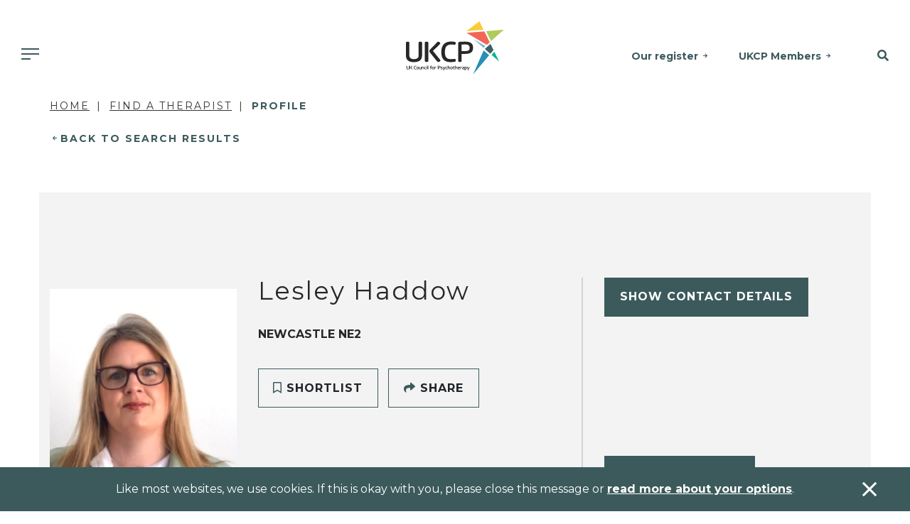

--- FILE ---
content_type: text/html; charset=utf-8
request_url: https://www.psychotherapy.org.uk/therapist/Lesley-Haddow-VM5IrAAL
body_size: 12342
content:

<!DOCTYPE html>
<html>
<head>
    <title></title>
    <base href="/">
    <meta charset="utf-8">
    <meta name="viewport" content="width=device-width, initial-scale=1, shrink-to-fit=no">
    <meta name="description" content="">
    <meta name="keywords" content="">
    <meta property="og:title" content="">
    <meta property="og:description" content="">
    <meta property="og:url" content="https://www.psychotherapy.org.uk/find-a-therapist/profile/">


        <meta name="google-site-verification" content="Mo-MbN5XTtKqXStzMNvDRqyjsi7YEWD6pdd1M6EzhVI">


    <link rel="canonical" href="https://www.psychotherapy.org.uk/find-a-therapist/profile/">
    <link rel="icon" href="/assets/img/favicon.ico">

    
        

    <link rel="stylesheet" href="/assets/css/all.min.css" />
    <link rel="stylesheet" href="/assets/css/brands.min.css" />
    <link rel="stylesheet" href="/assets/css/styles.min.css" />
    <script src="/assets/js/vendor.js"></script>
    <script src="/assets/js/app.min.js"></script>

<link rel="stylesheet" href="https://fonts.googleapis.com/css2?family=Montserrat:ital,wght@0,100;0,200;0,300;0,400;0,500;0,600;0,700;0,800;0,900;1,100;1,200;1,300;1,400;1,500;1,600;1,700;1,800;1,900&amp;display=swap">
<link rel="stylesheet" href="https://fonts.googleapis.com/css2?family=Roboto:wght@100;300;400;500;700;900&amp;display=swap" />
    

        <!-- Global site tag (gtag.js) - Google Analytics -->
        <script async src="//www.googletagmanager.com/gtag/js?id=UA-20343789-1"></script>
        <script>
            window.dataLayer = window.dataLayer || [];
            function gtag() { dataLayer.push(arguments); }
            gtag('js', new Date());
            gtag('config', 'UA-20343789-1');
        </script>
        <!-- Global site tag (gtag.js) - Google Ads: 305883956 -->
        <script async src="https://www.googletagmanager.com/gtag/js?id=AW-305883956"></script>
        <script>
            window.dataLayer = window.dataLayer || [];
            function gtag() { dataLayer.push(arguments); }
            gtag('js', new Date());

            gtag('config', 'AW-305883956');
        </script>
        <!-- Google Tag Manager -->
        <script>
            (function (w, d, s, l, i) {
                w[l] = w[l] || []; w[l].push({
                    'gtm.start':
                        new Date().getTime(), event: 'gtm.js'
                }); var f = d.getElementsByTagName(s)[0],
                    j = d.createElement(s), dl = l != 'dataLayer' ? '&l=' + l : ''; j.async = true; j.src =
                        'https://www.googletagmanager.com/gtm.js?id=' + i + dl; f.parentNode.insertBefore(j, f);
            })(window, document, 'script', 'dataLayer', 'GTM-57LXLHH');</script>
        <!-- End Google Tag Manager -->

        <script>
            (function (h, o, t, j, a, r) {
                h.hj = h.hj || function () { (h.hj.q = h.hj.q || []).push(arguments) };
                h._hjSettings = { hjid: 2575114, hjsv: 6 };
                a = o.getElementsByTagName('head')[0];
                r = o.createElement('script'); r.async = 1;
                r.src = t + h._hjSettings.hjid + j + h._hjSettings.hjsv;
                a.appendChild(r);
            })(window, document, 'https://static.hotjar.com/c/hotjar-', '.js?sv=');
        </script>
</head>
<body class="header-padding">
    <!-- Google Tag Manager (noscript) -->
    <noscript>
        <iframe src="https://www.googletagmanager.com/ns.html?id=GTM-57LXLHH"
                height="0" width="0" style="display: none; visibility: hidden"></iframe>
    </noscript>
    <!-- End Google Tag Manager (noscript) -->
    <div id="sb-site">

        
            

<!-- Header -->
<div class="container-fluid fixed-top-up-xl">
    <div class="header-container">
        <div class="header">
            <a href="/" class="logo"><img src="/assets/img/logo.svg" alt="UKCP - UK Council for Psychotherapists" /></a>
            <nav class="shortcuts-nav">
                            <a href="/about-ukcp/our-register/" class="d-none d-md-inline-block">Our register</a>
                            <a href="/ukcp-members/" class="d-none d-md-inline-block">UKCP Members</a>
            </nav>
            <nav class="main-nav">
                <a id="mobile-nav-toggle" class="sb-toggle-right d-md-none"><span class="menu-button"></span></a>
                <div class="nav-item dropdown has-megamenu d-none d-md-block">
                    <a class="nav-link dropdown-toggle" href="#" data-toggle="dropdown"><span class="menu-button"></span></a>
                    <div class="dropdown-menu megamenu bg-secondary" role="menu">
                        <div class="container pl-0 pr-0">
                            <div class="row mt-4 ml-0 mr-0">
                                <div class="col-9 navMenuCta pl-0">
                                    <span class="text-primary">WE’RE HERE TO HELP</span>
                                    <h3 class="mt-2">Find an accredited psychotherapist near you.</h3>
                                </div>
                                <div class="col-3">
                                        <a class="btn btn-primary" href="/find-a-therapist/">Find a therapist</a>
                                </div>
                            </div>
                            <div class="row mt-5 mb-4">
                                        <div class="col-md-2">
                                            <div class="col-megamenu">
                                                <h6 class="title"><a href="/seeking-therapy/">Seeking therapy</a></h6>
                                                <ul class="list-unstyled">
                                                                <li><a href="/seeking-therapy/what-is-psychotherapy/">What is psychotherapy?</a></li>
                                                                <li><a href="/seeking-therapy/how-to-choose-a-psychotherapist/">How to choose a therapist</a></li>
                                                                <li><a href="/seeking-therapy/how-to-access-therapy-in-the-uk/">How to access therapy</a></li>
                                                                <li><a href="/seeking-therapy/types-of-psychotherapy/">Types of psychotherapy</a></li>
                                                                <li><a href="/seeking-therapy/psychotherapy-faqs/">Psychotherapy FAQs</a></li>
                                                                <li><a href="/seeking-therapy/therapy-for-children-and-young-people/">Therapy for children and young people</a></li>
                                                </ul>
                                            </div>
                                        </div>
                                        <div class="col-md-2">
                                            <div class="col-megamenu">
                                                <h6 class="title"><a href="/psychotherapy-training/">Psychotherapy training</a></h6>
                                                <ul class="list-unstyled">
                                                                <li><a href="/psychotherapy-training/train-as-a-psychotherapist/">Train as a psychotherapist</a></li>
                                                                <li><a href="/organisations/">Find a course</a></li>
                                                                <li><a href="/psychotherapy-training/psychotherapy-as-a-career/">Psychotherapy as a career</a></li>
                                                                <li><a href="/psychotherapy-training/psychotherapy-approaches/">Psychotherapy approaches</a></li>
                                                                <li><a href="/psychotherapy-training/how-i-became-a-therapist/">How I became a therapist</a></li>
                                                </ul>
                                            </div>
                                        </div>
                                        <div class="col-md-2">
                                            <div class="col-megamenu">
                                                <h6 class="title"><a href="/join-us/">Join us</a></h6>
                                                <ul class="list-unstyled">
                                                                <li><a href="/join-us/full-clinical-membership/">Full clinical membership</a></li>
                                                                <li><a href="/join-us/trainee-membership/">Trainee membership</a></li>
                                                                <li><a href="/join-us/student-membership/">Student membership</a></li>
                                                                <li><a href="/join-us/ukcp-membership-for-organisations/">UKCP membership for organisations</a></li>
                                                                <li><a href="/join-us/joining-faqs/working-overseas/">Working overseas</a></li>
                                                                <li><a href="/join-us/joining-faqs/">Joining FAQs</a></li>
                                                </ul>
                                            </div>
                                        </div>
                                        <div class="col-md-2">
                                            <div class="col-megamenu">
                                                <h6 class="title"><a href="/policy-and-research/">Policy and research</a></h6>
                                                <ul class="list-unstyled">
                                                                <li><a href="/policy-and-research/public-policy/">Public policy</a></li>
                                                                <li><a href="/policy-and-research/research/">Research at UKCP</a></li>
                                                                <li><a href="/policy-and-research/psychotherapy-and-society/">Psychotherapy and society</a></li>
                                                                <li><a href="/policy-and-research/public-policy/access-to-psychotherapy/">Access to psychotherapy</a></li>
                                                                <li><a href="/policy-and-research/public-policy/our-policy-goals/">Our policy goals</a></li>
                                                </ul>
                                            </div>
                                        </div>
                                        <div class="col-md-2">
                                            <div class="col-megamenu">
                                                <h6 class="title"><a href="/news-and-events/">News and events</a></h6>
                                                <ul class="list-unstyled">
                                                                <li><a href="/news/">News</a></li>
                                                                <li><a href="/podcasts/">Podcasts</a></li>
                                                                <li><a href="/new-psychotherapist/">New Psychotherapist</a></li>
                                                                <li><a href="/events/?site=a0d24000001VW3nAAG">Events</a></li>
                                                                <li><a href="/news-and-events/media-enquiries/">Media enquiries</a></li>
                                                                <li><a href="/news-and-events/equity-diversity-and-inclusion-edi/">Equality, diversity and inclusion</a></li>
                                                </ul>
                                            </div>
                                        </div>
                                        <div class="col-md-2">
                                            <div class="col-megamenu">
                                                <h6 class="title"><a href="/about-ukcp/">About UKCP</a></h6>
                                                <ul class="list-unstyled">
                                                                <li><a href="/about-ukcp/our-aims/">Our aims</a></li>
                                                                <li><a href="/about-ukcp/our-register/">Our register</a></li>
                                                                <li><a href="/about-ukcp/people/">People</a></li>
                                                                <li><a href="/about-ukcp/how-we-are-structured/">How we are structured</a></li>
                                                                <li><a href="/ukcp-members/standards-guidance-and-policies/">Standards, guidance and policies</a></li>
                                                                <li><a href="/ukcp-members/">UKCP members</a></li>
                                                </ul>
                                            </div>
                                        </div>
                            </div>
                        </div>
                    </div> <!-- dropdown-mega-menu.// -->
                </div>
            </nav>
            <nav class="search-nav">
                <a href="#SiteSearch" class="search-toggle" data-toggle="collapse" role="button" aria-expanded="false" aria-controls="SiteSearch"><i class="fas fa-search"></i></a>
            </nav>
        </div>
    </div>
    <div class="search-bar-full bg-primary collapse" id="SiteSearch">
        <form action="/search/">
            <input type="text" class="form-control-plaintext" name="searchTerm" placeholder="Search the site for..." />
        </form>
    </div>
</div>
<!-- Header -->
        

        <div class="container-fluid">
            <div class="row">
                <!--Body-->
                

<div class="container">
    <div class="container">
        <div class="row">
            <div class="col-12">
                    
<nav aria-label="breadcrumb">
    <ol class="breadcrumb">
            <li class="breadcrumb-item"><a href="/">Home</a></li>
            <li class="breadcrumb-item"><a href="/find-a-therapist/">Find a Therapist</a></li>
        <li class="breadcrumb-item active" aria-current="page">Profile</li>
    </ol>
</nav>
            </div>
        </div>
        <div class="row">
            <div class="col-12">
                <a href="javascript:history.back()" class="mini-cta-back">Back to Search Results</a>
            </div>
        </div>
    </div>
<form action="/therapist/Lesley-Haddow-VM5IrAAL" class="d-none" id="__AjaxAntiForgeryForm" method="post"><input name="__RequestVerificationToken" type="hidden" value="CfDJ8G2YoZnpg6FInwjVvcIS-yjUZ2xV1OZVSwLaH8Y925lbAPwl5BRByKUiGQDoqwDPyN4lxdzERdSILdcjtUfqc_rPMfa3-54tDw5mmnfFkTbd7U1R-6zsXxZV322lKkqDicG9C-E0h9FXX-okPAR62lo" /></form>    <div class="container-fluid bg-secondary padding-y-xl therapist-header">
        <div class="row">
            <div class="container">
                <div class="row">
                    <div class="col-12 d-none d-lg-block">
                        <div class="row">
                            <div class="col-3 therapist-photo">
                                    <img src="https://ukcpprodblobstorage.blob.core.windows.net/ukcp-media/therapistProfilePictures/0031o00001VM5IrAAL/lesley-haddow.jpeg" class="therapist-photo" alt="Lesley Haddow, UKCP Accredited Psychotherapist" />
                            </div>
                            <div class="col-5 therapist-intro">
                                <div class="row justify-content-between">
                                    <div class="col-12">
                                        <h1>Lesley Haddow</h1>
                                            <span class="profile-intro profile-intro-locations">Newcastle NE2</span>
                                        <br />
                                    </div>
                                    <div class="col-12 align-self-end profile-intro profile-intro-ctas">
                                        <span class="btn btn-secondary js-shortlist-toggle" data-id="354"><i class="fas fa-bookmark"></i> Shortlist</span>
                                        <a href="mailto:?subject=Lesley Haddow&amp;body=UKCP%20Accredited%20Psychotherapist,%20Lesley Haddow:%20https://www.psychotherapy.org.uk/therapist/Lesley-Haddow-VM5IrAAL" class="btn btn-secondary"><i class="fas fa-share"></i> Share</a>
                                    </div>
                                </div>
                            </div>
                            <div class="col-4 therapist-contacts">
                                <div class="row justify-content-between">
                                    <div class="col-12">
                                        <div class="collapse therapist-contacts-details" data-id="354" ></div>
                                        <div class="profile-intro profile-intro-social-media social-media-icons" aria-label="Social Media Profiles">
                                        </div>
                                    </div>
                                        <div class="col-12 align-self-end">
                                            <a href="mailto:lesley@onyxtherapyservices.com" class="btn btn-primary">Email Therapist</a>
                                        </div>
                                </div>
                            </div>
                        </div>
                    </div>
                    <div class="col-12 d-lg-none">
                        <div class="row">
                            <div class="col-4 therapist-photo">
                                    <img src="https://ukcpprodblobstorage.blob.core.windows.net/ukcp-media/therapistProfilePictures/0031o00001VM5IrAAL/lesley-haddow.jpeg" class="therapist-photo" alt="Lesley Haddow, UKCP Accredited Psychotherapist" />
                            </div>
                            <div class="col-8 therapist-intro">
                                <div class="row justify-content-between align-center-flex">
                                    <div class="col-12">
                                        <h1>Lesley Haddow</h1>
                                    </div>
                                </div>
                            </div>
                            <div class="col-12">
                                <div class="row justify-content-between">
                                    <div class="col-12 padding-y-md">
                                            <span class="profile-intro profile-intro-locations">Newcastle NE2</span>
                                    </div>
                                </div>
                            </div>
                            <div class="col-12 therapist-contacts">
                                <div class="row justify-content-between">
                                    <div class="col-12">
                                        <div class="collapse therapist-contacts-details" data-id="354" ></div>
                                        <div class="profile-intro profile-intro-social-media social-media-icons" aria-label="Social Media Profiles">
                                        </div>
                                    </div>
                                        <div class="col-12 align-self-end">
                                            <a href="mailto:lesley@onyxtherapyservices.com" class="btn btn-primary">Email Therapist</a>
                                        </div>
                                </div>
                            </div>
                            <div class="col-12">
                                <div class="row justify-content-between">
                                    <div class="col-12 padding-t-md align-self-end profile-intro profile-intro-ctas">
                                        <span class="btn btn-secondary js-shortlist-toggle" data-id="354"><i class="fas fa-bookmark"></i> Shortlist</span>
                                        <a href="mailto:?subject=Lesley Haddow&amp;body=UKCP%20Accredited%20Psychotherapist,%20Lesley Haddow:%20https://www.psychotherapy.org.uk/therapist/Lesley-Haddow-VM5IrAAL" class="btn btn-secondary"><i class="fas fa-share"></i> Share</a>
                                    </div>
                                </div>
                            </div>
                        </div>
                    </div>
                </div>
            </div>
        </div>
    </div>
    <!-- Intro header -->
    <!-- Main Body -->
    <div class="container profile-tabs padding-t-md">
        <div class="row">
            <div class="col-12">
                <ul class="nav nav-tabs nav-tabs-brand-blue-10 d-lg-none" role="tablist">
                    <li>
                        <a id="AboutMe_head" class="active" data-toggle="tab" href="#AboutMe" role="tab" aria-controls="AboutMe" aria-selected="true">About Me</a>
                    </li>
                    <li>
                        <a id="Information_head" data-toggle="tab" href="#Information" role="tab" aria-controls="Information" aria-selected="false">Information</a>
                    </li>
                </ul>
            </div>
        </div>
    </div>
    <div class="container-fluid profile-body padding-t-md padding-b-lg">
        <div class="row">
            <div class="container">
                <div class="row tab-content">
                    <!-- Left col -->
                    <div class="col-12 col-lg-8 profile-bio tab-pane active" id="AboutMe" role="tabpanel" aria-labelledby="AboutMe_head">
                            <section>
                                <h2>My Approach</h2>
                                <p>Beyond talking therapy, I also offer creative ways to explore emotions, such as sand tray therapy, miniatures, metaphors, drawing, and diagrams— offering clients expressive, non-verbal ways to explore their experiences</p>
                            </section>
                            <section>
                                <h2>About Me</h2>
                                <p>I am a Humanistic Integrative Psychotherapist. I am deeply relational in the way I work, where I place importance on building a strong and trusting relationship with my clients. I tailor the therapy to your way of thinking, feeling, and communicating, ensuring a supportive, non-judgemental and inclusive experience is formed that enables the healing and change that is being sought.  My approach to therapy is rooted in compassion, with a genuine commitment to meeting you where you are.<br><br>My clinical practice is trauma-informed, that focuses on the whole person and what happened to you.  I have extensive experience in working with PTSD, medical trauma, anxiety, depression, grief and loss, stress/burnout, relational conflicts and life transitions. It&#39;s also been a pleasure to support and work alongside many trainee therapists on their journey toward qualification.</p>
                            </section>
                            <section>
                                <h2>I work with</h2>
                                <ul>
                                        <li>Companies</li>
                                        <li>Individuals</li>
                                        <li>Private healthcare referrals</li>
                                </ul>
                            </section>
                            <section>
                                <h2>Special Interests</h2>
                                <p>Like all UKCP registered psychotherapists and psychotherapeutic counsellors I can work with a wide range of issues, but here are some areas in which I have a special interest or additional experience.</p>
                                <div id="SpecialInterests">
                                        <div class="accordion-item">
                                            <button class="accordion-header collapsed" data-toggle="collapse" data-target="#SpecialInterests_Body0" aria-expanded="false" aria-controls="SpecialInterests_Body0" id="SpecialInterests_Head0">
                                                Relationships
                                            </button>
                                            <div id="SpecialInterests_Body0" class="accordion-body collapse" aria-labelledby="SpecialInterests_Head0" data-parent="#SpecialInterests">
                                                <div>
                                                    <span>I have a deep and enduring interest in working with relational dynamics, particularly where early developmental trauma is present. I&#x2019;m drawn to the nuanced, often hidden layers of experience that shape how individuals relate to themselves and others. In my work, I aim to offer a safe, attuned therapeutic relationship, one that gently supports clients in exploring their inner world, By navigating the push-pull of connection and distance, and ultimately fostering deeper, more authentic relationships both within and beyond the therapy space.</span>
                                                </div>
                                            </div>
                                        </div>
                                </div>
                            </section>
                            <section>
                                <h2>Types of Therapies Offered</h2>
                                <ul>
                                        <li>Integrative Psychotherapist</li>
                                </ul>
                            </section>
                            <section>
                                <h2>What I can help with</h2>
                                <ul class="tag-list">
                                        <li><span>Abuse</span></li>
                                        <li><span>ADHD</span></li>
                                        <li><span>Age-related Issues</span></li>
                                        <li><span>AIDS/HIV</span></li>
                                        <li><span>Anger Management</span></li>
                                        <li><span>Anxiety</span></li>
                                        <li><span>Autism</span></li>
                                        <li><span>Bereavement</span></li>
                                        <li><span>Cancer</span></li>
                                        <li><span>Chronic Illness</span></li>
                                        <li><span>Depression</span></li>
                                        <li><span>Disability</span></li>
                                        <li><span>Divorce</span></li>
                                        <li><span>Domestic Violence</span></li>
                                        <li><span>Employment Difficulties</span></li>
                                        <li><span>Family</span></li>
                                        <li><span>Gender</span></li>
                                        <li><span>Health-related Issues</span></li>
                                        <li><span>Identity Problems</span></li>
                                        <li><span>Infertility</span></li>
                                        <li><span>Mental Health Issues</span></li>
                                        <li><span>Online Counselling</span></li>
                                        <li><span>Parents</span></li>
                                        <li><span>Post-Traumatic Stress</span></li>
                                        <li><span>Relationships</span></li>
                                        <li><span>Sex Problems</span></li>
                                        <li><span>Sexuality</span></li>
                                        <li><span>Stress</span></li>
                                        <li><span>Terminal Illness</span></li>
                                        <li><span>Trauma</span></li>
                                        <li><span>Workplace Counselling</span></li>
                                </ul>
                            </section>
                    </div>
                    <!-- Left col -->
                    <!-- Right col -->
                    <div class="col-12 col-lg-4 profile-practical-information tab-pane" id="Information" role="tabpanel" aria-labelledby="Information_head">
                            <section>
                                <h3>Types of sessions</h3>
                                <ul>
                                        <li>Face to Face - Long Term</li>
                                        <li>Face to Face - Short Term</li>
                                        <li>Home Visits</li>
                                        <li>Online Therapy</li>
                                </ul>
                            </section>



    <div class="profile-locations">
        <section>
            <h3>
                Newcastle Office
                    <i class="fas fa-star" title="Main Address"></i>
            </h3>
            <address>
<strong>                The Lamp House
                    <br />
5 - 6 Benton Terrace                    <br />
Jesmond                <br />Newcastle NE2 1QU
                    <br />
United Kingdom</strong>            </address>
            <br />
            <a href="https://maps.google.co.uk/?q=The&#x2B;Lamp&#x2B;House%2c&#x2B;Newcastle%2c&#x2B;NE2&#x2B;1QU" target="_blank" class="mini-cta mb-0">View Map</a>
        </section>
    </div>

                            <section>
                                <h2>UKCP College</h2>
                                <ul>
                                        <li>Humanistic and Integrative Psychotherapy College (HIPC)</li>
                                </ul>
                            </section>
                    </div>
                    <!-- Right col -->
                </div>
            </div>
        </div>
    </div>
    <div class="container-fluid bg-secondary padding-y-xl">
        <div class="row">
            <div class="container">
                <div class="row">
                    <div class="col-12 col-xl-10">
                        <div class="row">
                            
<div class="col-12 author-profile">
    <div class="row align-items-center align-items-lg-stretch">
        <div class="col-3 col-lg-2 therapist-photo">
                <img src="https://ukcpprodblobstorage.blob.core.windows.net/ukcp-media/therapistProfilePictures/0031o00001VM5IrAAL/lesley-haddow.jpeg" class="object-fit-cover" alt="Lesley Haddow" />
        </div>
        <div class="col-9 col-lg-6 therapist-intro">
            <h4>Lesley Haddow</h4>
                <span class="profile-intro profile-intro-locations">Newcastle NE2</span>
        </div>
        <div class="col-12 col-lg-4 therapist-contacts py-4 py-lg-0">
            <div class="collapse therapist-contacts-details" data-id="354" data-email="true" ></div>
            <div class="profile-intro profile-intro-social-media social-media-icons" aria-label="Social Media Profiles">
            </div>
        </div>
    </div>
</div>
                        </div>
                    </div>
                    <div class="col-12 col-xl-2">
                        <a href="mailto:?subject=Lesley Haddow&amp;body=UKCP%20Accredited%20Psychotherapist,%20Lesley Haddow:%20https://www.psychotherapy.org.uk/therapist/Lesley-Haddow-VM5IrAAL" class="btn btn-secondary"><i class="fas fa-share"></i> Share</a>
                    </div>
                </div>
            </div>
        </div>
    </div>

    <!-- Shortlisted results preview -->
    <div class="container-fluid padding-y-xl">
        <div class="row">
            <div class="container">
                <div class="row">
                    <div class="col-12 col-xl-4 padding-y-sm">
                        <h2>
                            <span class="sub">Bookmarks</span>
                            My Shortlist
                        </h2>
                            <a href="/my-shortlist/" class="btn btn-secondary">All shortlisted profiles</a>
                    </div>
                    <div class="col-12 col-xl-8">
                        
<form class="w-100" id="ShortlistRetrievalForm" data-ajax="true" data-ajax-method="POST" data-ajax-begin="sitewide.triggerPartialLoader('#shortlist-results-loading', true)" data-ajax-complete="sitewide.triggerPartialLoader('#shortlist-results-loading', false)" data-ajax-update="#shortlist-results-target" action="/umbraco/surface/shortlistsurface/Retrieve" method="post">
    <div class="row">
        <div class="col-12">
            <div id="shortlist-results-target"></div>
            <div class="partial-loading" id="shortlist-results-loading">
                <img src="assets/img/loading.gif" />
            </div>
        </div>
    </div>
<input name="__RequestVerificationToken" type="hidden" value="CfDJ8G2YoZnpg6FInwjVvcIS-yjUZ2xV1OZVSwLaH8Y925lbAPwl5BRByKUiGQDoqwDPyN4lxdzERdSILdcjtUfqc_rPMfa3-54tDw5mmnfFkTbd7U1R-6zsXxZV322lKkqDicG9C-E0h9FXX-okPAR62lo" /></form>
<script>
    $(function () {
        setTimeout(function () {
            shortlisthelper.refreshShortlistContainer();
        }, 200);
    });
</script>
                    </div>
                </div>
            </div>
        </div>
    </div>
</div>

            </div>
        </div>
            
                
<div class="container-fluid bg-primary padding-y-sm fat-banner">
    <div class="row">
        <div class="container">
            <div class="row">
                <div class="col-12 col-md-8 align-center-flex">
                    <h2 class="h4 mb-3 mb-md-0">Find a therapist near you</h2>
                </div>
                <div class="col-12 col-md-4 text-center">
                    <a href="/find-a-therapist/" class="btn btn-primary">Search</a>
                </div>
            </div>
        </div>
    </div>
</div>
            

        
            

<!-- Footer -->
<div class="container-fluid footer padding-y-xl">
    <div class="row">
        <div class="container">
            <div class="row">
                <div class="col-12 col-md-3 footer-logo">
                    <span>
                        <img src="/assets/img/logo.svg" alt="The UK Council for Psychotherapy" />
                    </span>
                </div>
                <div class="col-12 col-md-3">
                    <h2>Contact us</h2>
                    <address>
                        <p>UK Council for Psychotherapy<br>York House, 221 Pentonville Road,<br>London N1 9UZ</p>
<div style="display: none;"></div>
<div style="display: none;"></div>
<div style="display: none;"></div>
<div style="display: none;"></div>
<div style="display: none;"></div>
<div style="display: none;"></div>
<div style="display: none;"></div>
<div style="display: none;"></div>
<div style="display: none;"></div>
                        <a href="tel:02070149955">020 7014 9955</a><br />
                        <a href="mailto:"></a>
                    </address>
                </div>
                <div class="col-12 col-md-3">
                    <h2>Links</h2>
                    <nav>
                                    <a href="/about-ukcp/">About UKCP</a>
                                    <a href="/contact-us/">Contact us</a>
                                    <a href="/news-and-events/media-enquiries/">Media enquiries</a>
                                    <a href="/about-ukcp/people/work-for-ukcp/">Work for UKCP</a>
                    </nav>
                </div>
                <div class="col-12 col-md-3">
                    <h2>Connect with us</h2>
                    <nav class="social-media-icons">
                            <a href="https://www.facebook.com/UKCouncilForPsychotherapy" target="_blank" aria-label="Facebook">
                                <img src="/assets/img/icon-social-facebook.svg" />
                            </a>
                            <a href="https://www.instagram.com/psychotherapiesuk/" target="_blank" aria-label="Instagram">
                                <img src="/assets/img/icon-social-instagram.svg" />
                            </a>
                            <a href="https://www.linkedin.com/company/ukcp/" target="_blank" aria-label="LinkedIn">
                                <img src="/assets/img/icon-social-linkedin.svg" />
                            </a>
                            <a href="https://x.com/UKCP_Updates" target="_blank" aria-label="Twitter">
                                <img src="/assets/img/icon-social-twitter.svg" />
                            </a>
                    </nav>
                </div>
            </div>
            <div class="row">
                <div class="container small-print">
                    <div class="row">
                        <div class="col">
                            <p><a href="/privacy/" title="Privacy" data-anchor="#">Privacy</a> | <a href="/accessibility/" title="Accessibility" data-anchor="#">Accessibility</a> | <a href="/sitemap-html/" title="Sitemap">Sitemap</a> | © 2025 UK Council for Psychotherapy. All rights reserved | Registered charity no. 1058545 | Company no. 3258939 - Registered in England&nbsp;</p>
<div style="display: none;"></div>
<div style="display: none;"></div>
<div style="display: none;"></div>
<div style="display: none;"></div>
<div style="display: none;"></div>
<div style="display: none;"></div>
<div style="display: none;"></div>
<div style="display: none;"></div>
<div style="display: none;"></div>
                        </div>
                    </div>
                </div>
            </div>
        </div>
    </div>
</div>
<!-- Footer -->
        

        

        <!--Cookie Policy-->
            
<div id="CookiePolicyBanner" class="fixed-bottom alert alert-dismissible alert-sitewide-dismissible bg-primary fade" role="alert">
    <div class="container">
        <div class="row">
            <div class="col-12 text-center">
                <p>Like most websites, we use cookies. If this is okay with you, please close this message or <a href="/privacy/" title="Privacy">read more about your options</a>.</p>
<div style="display: none;"></div>
<div style="display: none;"></div>
<div style="display: none;"></div>
<div style="display: none;"></div>
<div style="display: none;"></div>
<div style="display: none;"></div>
<div style="display: none;"></div>
<div style="display: none;"></div>
<div style="display: none;"></div>
            </div>
        </div>
    </div>
    <button id="CookiePolicyBannerAcceptanceTrigger" class="alert-close-stayright" type="button" data-dismiss="alert" aria-label="Accept & close"></button>
</div>
    </div>
    <!-- Mobile Navigation -->
    
        

    <div class="sb-slidebar sb-right sb-style-push">
        <!-- right Slidebar content. -->
        <div class="sb-container">
            <div class="col-12 slidebar-header">
                <div class="row">
                    <div class="col-8">
                        <a href="/" class="logo"><img src="assets/img/logo.svg" alt="UKCP - UK Council for Psychotherapists" /></a>
                    </div>
                    <div class="col-4 slidebar-close">
                        <a href="#" class="sb-toggle-right"><span><i class="fal fa-times"></i></span></a>
                    </div>
                </div>
            </div>

            <div class="col-12 slidebar-body">
                <div class="slidebar-body-item">
                        <a class="btn btn-primary btn-sm w-100" href="/find-a-therapist/">Find a therapist</a>
                </div>
                            <div class="list-group panel">
                                <a href="#MN_Seekingtherapy" class="list-group-item" data-toggle="collapse" aria-expanded="false" aria-controls="MN_Seekingtherapy">Seeking therapy</a>
                                <div class="subNav collapse" id="MN_Seekingtherapy" aria-expanded="false" style="height:0px;">
                                    <a href="/seeking-therapy/" class="list-group-item list-group-item-success">Seeking therapy</a>
                                            <a href="/seeking-therapy/what-is-psychotherapy/" class="list-group-item list-group-item-success">What is psychotherapy?</a>
                                            <a href="/seeking-therapy/how-to-choose-a-psychotherapist/" class="list-group-item list-group-item-success">How to choose a therapist</a>
                                            <a href="/seeking-therapy/how-to-access-therapy-in-the-uk/" class="list-group-item list-group-item-success">How to access therapy</a>
                                            <a href="/seeking-therapy/types-of-psychotherapy/" class="list-group-item list-group-item-success">Types of psychotherapy</a>
                                            <a href="/seeking-therapy/psychotherapy-faqs/" class="list-group-item list-group-item-success">Psychotherapy FAQs</a>
                                            <a href="/seeking-therapy/therapy-for-children-and-young-people/" class="list-group-item list-group-item-success">Therapy for children and young people</a>
                                </div>
                            </div>
                            <div class="list-group panel">
                                <a href="#MN_Psychotherapytraining" class="list-group-item" data-toggle="collapse" aria-expanded="false" aria-controls="MN_Psychotherapytraining">Psychotherapy training</a>
                                <div class="subNav collapse" id="MN_Psychotherapytraining" aria-expanded="false" style="height:0px;">
                                    <a href="/psychotherapy-training/" class="list-group-item list-group-item-success">Psychotherapy training</a>
                                            <a href="/psychotherapy-training/train-as-a-psychotherapist/" class="list-group-item list-group-item-success">Train as a psychotherapist</a>
                                            <a href="/organisations/" class="list-group-item list-group-item-success">Find a course</a>
                                            <a href="/psychotherapy-training/psychotherapy-as-a-career/" class="list-group-item list-group-item-success">Psychotherapy as a career</a>
                                            <a href="/psychotherapy-training/psychotherapy-approaches/" class="list-group-item list-group-item-success">Psychotherapy approaches</a>
                                            <a href="/psychotherapy-training/how-i-became-a-therapist/" class="list-group-item list-group-item-success">How I became a therapist</a>
                                </div>
                            </div>
                            <div class="list-group panel">
                                <a href="#MN_Joinus" class="list-group-item" data-toggle="collapse" aria-expanded="false" aria-controls="MN_Joinus">Join us</a>
                                <div class="subNav collapse" id="MN_Joinus" aria-expanded="false" style="height:0px;">
                                    <a href="/join-us/" class="list-group-item list-group-item-success">Join us</a>
                                            <a href="/join-us/full-clinical-membership/" class="list-group-item list-group-item-success">Full clinical membership</a>
                                            <a href="/join-us/trainee-membership/" class="list-group-item list-group-item-success">Trainee membership</a>
                                            <a href="/join-us/student-membership/" class="list-group-item list-group-item-success">Student membership</a>
                                            <a href="/join-us/ukcp-membership-for-organisations/" class="list-group-item list-group-item-success">UKCP membership for organisations</a>
                                            <a href="/join-us/joining-faqs/working-overseas/" class="list-group-item list-group-item-success">Working overseas</a>
                                            <a href="/join-us/joining-faqs/" class="list-group-item list-group-item-success">Joining FAQs</a>
                                </div>
                            </div>
                            <div class="list-group panel">
                                <a href="#MN_Policyandresearch" class="list-group-item" data-toggle="collapse" aria-expanded="false" aria-controls="MN_Policyandresearch">Policy and research</a>
                                <div class="subNav collapse" id="MN_Policyandresearch" aria-expanded="false" style="height:0px;">
                                    <a href="/policy-and-research/" class="list-group-item list-group-item-success">Policy and research</a>
                                            <a href="/policy-and-research/public-policy/" class="list-group-item list-group-item-success">Public policy</a>
                                            <a href="/policy-and-research/research/" class="list-group-item list-group-item-success">Research at UKCP</a>
                                            <a href="/policy-and-research/psychotherapy-and-society/" class="list-group-item list-group-item-success">Psychotherapy and society</a>
                                            <a href="/policy-and-research/public-policy/access-to-psychotherapy/" class="list-group-item list-group-item-success">Access to psychotherapy</a>
                                            <a href="/policy-and-research/public-policy/our-policy-goals/" class="list-group-item list-group-item-success">Our policy goals</a>
                                </div>
                            </div>
                            <div class="list-group panel">
                                <a href="#MN_Newsandevents" class="list-group-item" data-toggle="collapse" aria-expanded="false" aria-controls="MN_Newsandevents">News and events</a>
                                <div class="subNav collapse" id="MN_Newsandevents" aria-expanded="false" style="height:0px;">
                                    <a href="/news-and-events/" class="list-group-item list-group-item-success">News and events</a>
                                            <a href="/news/" class="list-group-item list-group-item-success">News</a>
                                            <a href="/podcasts/" class="list-group-item list-group-item-success">Podcasts</a>
                                            <a href="/new-psychotherapist/" class="list-group-item list-group-item-success">New Psychotherapist</a>
                                            <a href="/events/?site=a0d24000001VW3nAAG" class="list-group-item list-group-item-success">Events</a>
                                            <a href="/news-and-events/media-enquiries/" class="list-group-item list-group-item-success">Media enquiries</a>
                                            <a href="/news-and-events/equity-diversity-and-inclusion-edi/" class="list-group-item list-group-item-success">Equality, diversity and inclusion</a>
                                </div>
                            </div>
                            <div class="list-group panel">
                                <a href="#MN_AboutUKCP" class="list-group-item" data-toggle="collapse" aria-expanded="false" aria-controls="MN_AboutUKCP">About UKCP</a>
                                <div class="subNav collapse" id="MN_AboutUKCP" aria-expanded="false" style="height:0px;">
                                    <a href="/about-ukcp/" class="list-group-item list-group-item-success">About UKCP</a>
                                            <a href="/about-ukcp/our-aims/" class="list-group-item list-group-item-success">Our aims</a>
                                            <a href="/about-ukcp/our-register/" class="list-group-item list-group-item-success">Our register</a>
                                            <a href="/about-ukcp/people/" class="list-group-item list-group-item-success">People</a>
                                            <a href="/about-ukcp/how-we-are-structured/" class="list-group-item list-group-item-success">How we are structured</a>
                                            <a href="/ukcp-members/standards-guidance-and-policies/" class="list-group-item list-group-item-success">Standards, guidance and policies</a>
                                            <a href="/ukcp-members/" class="list-group-item list-group-item-success">UKCP members</a>
                                </div>
                            </div>
            </div>
            <div class="col-12 slidebar-footer">
                            <a href="/about-ukcp/our-register/" class="btn btn-secondary btn-sm btn-block">Our register</a>
                            <a href="/ukcp-members/" class="btn btn-secondary btn-sm btn-block">UKCP Members</a>
            </div>
        </div>
    </div>

    
    <!--Additional Scripts-->
    
    <script>
        $(function () {
            //caches a jQuery object containing the header element
            var header = $("body");
            $(window).scroll(function () {
                var scroll = $(window).scrollTop();

                if (scroll >= 100) {
                    header.removeClass('top').addClass("scrolling");
                } else {
                    header.removeClass("scrolling").addClass('top');
                }
            });
        });
    </script>

        <!-- Facebook Pixel Code -->
        <script>
            !function (f, b, e, v, n, t, s) {
                if (f.fbq) return;
                n = f.fbq = function () { n.callMethod ? n.callMethod.apply(n, arguments) : n.queue.push(arguments) };
                if (!f._fbq) f._fbq = n;
                n.push = n;
                n.loaded = !0;
                n.version = '2.0';
                n.queue = [];
                t = b.createElement(e);
                t.async = !0;
                t.src = v;
                s = b.getElementsByTagName(e)[0];
                s.parentNode.insertBefore(t, s)
            }(window,
                document,
                'script',
                'https://connect.facebook.net/en_US/fbevents.js');
            fbq('init', '317487233456567');
            fbq('track', 'PageView');
        </script>
        <noscript>
            <img height="1" width="1" style="display: none"
                 src="https://www.facebook.com/tr?id=317487233456567&ev=PageView&noscript=1" />
        </noscript>
        <!-- End Facebook Pixel Code -->
</body>
</html>

--- FILE ---
content_type: image/svg+xml
request_url: https://www.psychotherapy.org.uk/assets/img/icon-social-linkedin.svg
body_size: 479
content:
<svg xmlns="http://www.w3.org/2000/svg" width="27" height="27"><path fill="#3c5a5c" d="M0 0h27v27H0z"/><path d="M6.404 11.13h3.12V22h-3.12V11.13zm1.48-1.36H7.86C6.732 9.77 6 8.94 6 7.888 6 6.814 6.754 6 7.905 6s1.858.812 1.88 1.885c0 1.052-.73 1.886-1.902 1.886h0zM22 22h-3.536v-5.625c0-1.472-.553-2.476-1.77-2.476-.93 0-1.448.677-1.69 1.332-.1.234-.076.56-.076.888V22h-3.503V11.13h3.503v1.706c.207-.746 1.326-1.8 3.113-1.8 2.216 0 3.958 1.564 3.958 4.93V22z" fill="#fff"/></svg>